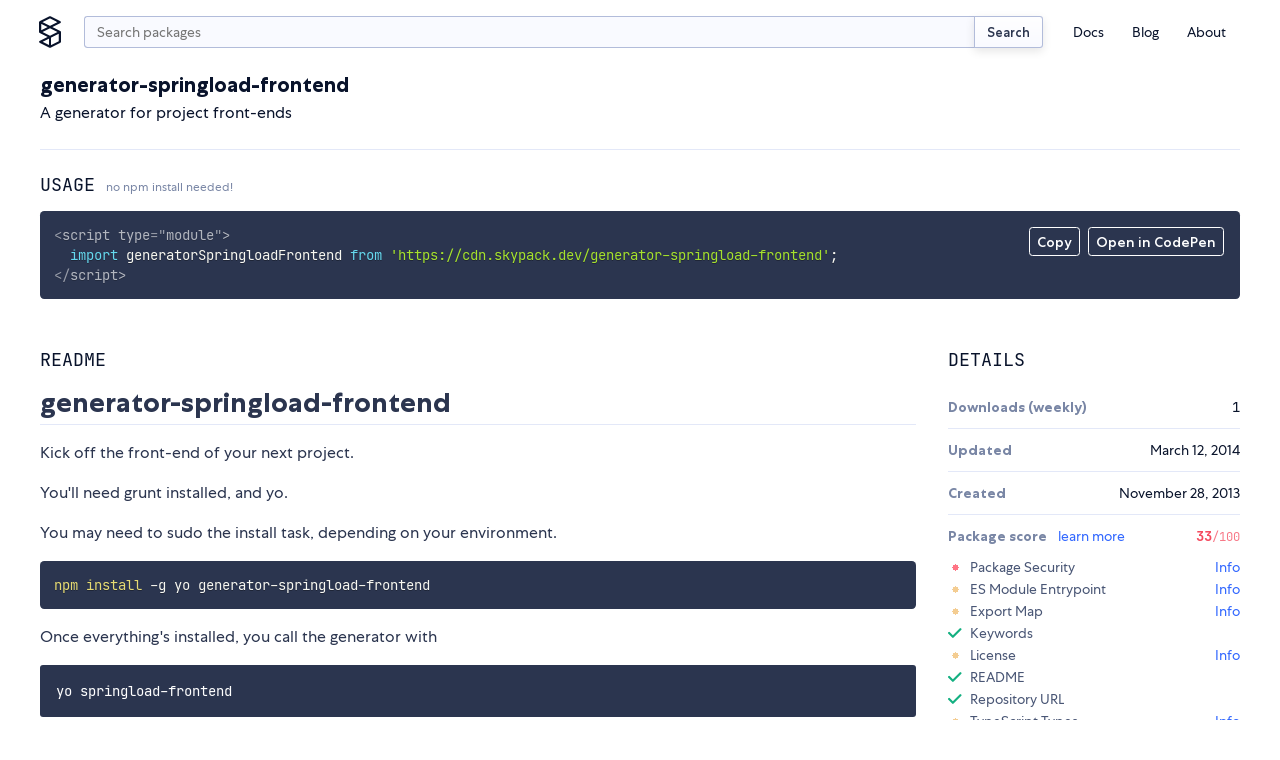

--- FILE ---
content_type: application/javascript; charset=utf-8
request_url: https://www.skypack.dev/_snowpack/pkg/svelte/store.js
body_size: -266
content:
export{d as derived,w as writable}from"../common/index-b2228aeb.js";export{Y as get}from"../common/index-0f968f98.js";
